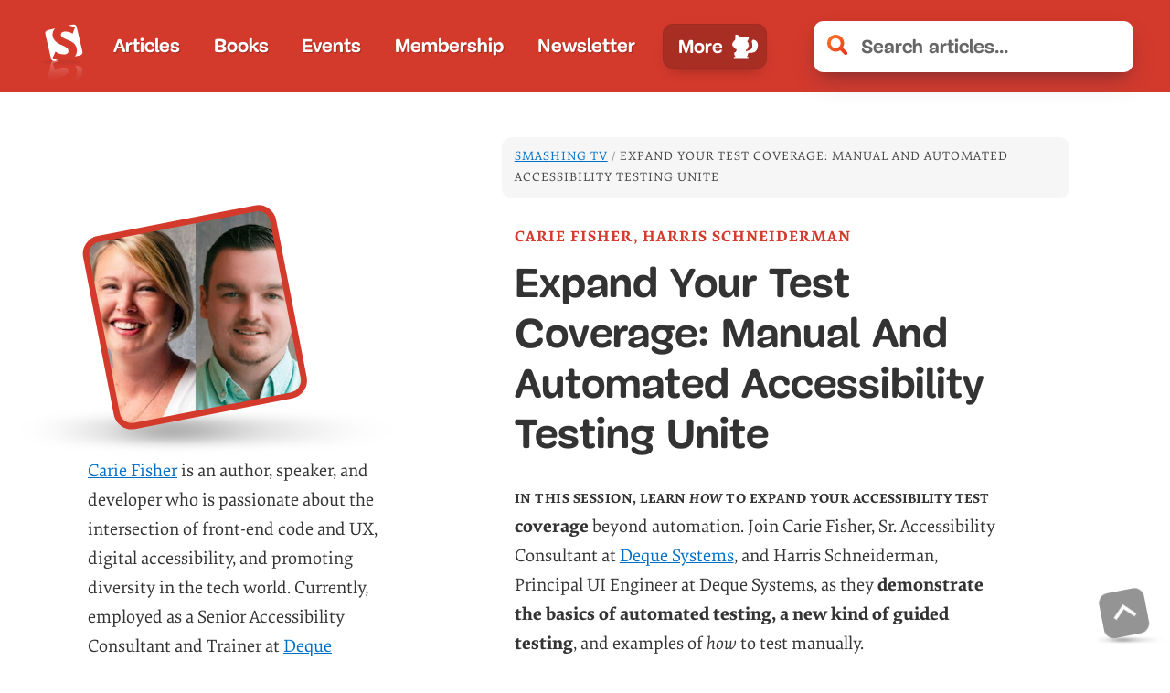

--- FILE ---
content_type: image/svg+xml
request_url: https://www.smashingmagazine.com/images/icons/author.svg
body_size: -189
content:
<svg xmlns="http://www.w3.org/2000/svg" viewBox="0 0 28.84 26.6"><path d="M3.29 2.73a66.7 66.7 0 003.21 9.52l6.29 1.08-4.69 2.2c2.91 5.28 7 9.09 12.14 4.55L25 24.52l.57-.52-3.83-5.48c3.6-4.32 1.74-7.76-1.93-10.36L17 13.29l-.1-6.85A43.83 43.83 0 0011 4L9 7.7V3.39c-2.2-.65-4.07-1.08-5.08-1.3a.52.52 0 00-.63.64z" fill="#e93e32"/></svg>

--- FILE ---
content_type: image/svg+xml
request_url: https://www.smashingmagazine.com/images/smashing-cat/cat-smashing-tv-2.svg
body_size: 4353
content:
<svg xmlns="http://www.w3.org/2000/svg" viewBox="0 0 370 350"><defs><style>.cls-1{isolation:isolate;}.cls-2,.cls-3{fill:#f1eec5;}.cls-12,.cls-2{opacity:0.2;}.cls-4{fill:#0e4877;}.cls-5{fill:#2d72b9;}.cls-6{fill:#84d3f5;}.cls-16,.cls-7{fill:#010101;}.cls-7{opacity:0.1;}.cls-12,.cls-16,.cls-7{mix-blend-mode:multiply;}.cls-8{fill:#2aaae2;}.cls-9{fill:#e73e32;}.cls-10{fill:#fff;}.cls-11{fill:#1272b9;}.cls-12{fill:#3b3c3e;}.cls-13,.cls-17,.cls-22,.cls-23,.cls-24{fill:none;stroke-miterlimit:10;}.cls-13,.cls-17,.cls-22,.cls-23{stroke:#0e4877;}.cls-13{stroke-width:0.45px;}.cls-14{fill:#e83d32;}.cls-15{fill:#2287c9;}.cls-16{opacity:0.24;}.cls-17{stroke-width:2.18px;}.cls-18{fill:#af1f23;}.cls-19{fill:#ed2224;}.cls-20{fill:#046937;}.cls-21{fill:#8dc641;}.cls-22{stroke-width:0.73px;}.cls-23{stroke-width:1.58px;}.cls-24{stroke:#2287c9;stroke-linecap:round;stroke-width:1.45px;}</style></defs><title>smaArtboard 1 copy 34</title><g class="cls-1"><g id="Layer_1" data-name="Layer 1"><circle class="cls-2" cx="185" cy="175" r="166.46"/><circle class="cls-3" cx="185" cy="175" r="133.88"/><polygon class="cls-4" points="174.19 269.83 171.4 308.27 176.06 308.58 178.59 269.83 174.19 269.83"/><polygon class="cls-4" points="189.84 269.83 188.03 308.81 192.57 308.64 194.24 269.83 189.84 269.83"/><polygon class="cls-5" points="203.97 277.14 213.68 215.92 175.79 209.85 166.63 273.8 203.97 277.14"/><path class="cls-6" d="M182.89,241.55a2.78,2.78,0,1,1,3-2.52A2.78,2.78,0,0,1,182.89,241.55Zm.38-4.3a1.54,1.54,0,1,0,1.39,1.67A1.54,1.54,0,0,0,183.27,237.25Z"/><path class="cls-6" d="M181.12,251.64a2.78,2.78,0,1,1,3-2.52A2.78,2.78,0,0,1,181.12,251.64Zm.38-4.3A1.54,1.54,0,1,0,182.9,249,1.54,1.54,0,0,0,181.51,247.34Z"/><polygon class="cls-6" points="178.63 219.31 180.18 229.09 185.76 224.28 190.31 231.87 194.63 223.2 178.63 219.31"/><path class="cls-7" d="M178.18,274.83c.09-.42.18-.85.27-1.27,1.49-6.82,5.46-42.53,7.32-49.28,1.13-4.11,2.39-8.19,3.81-12.23l-13.78-2.21-9.16,63.95Z"/><path class="cls-8" d="M185.74,129.08l.41,0c-.64-.14-1.52-.29-2.74-.44.65.08,1.31.31,2,.43h.08l-.05-.09.33.13Z"/><path class="cls-5" d="M164,217a121.24,121.24,0,0,0,36.28-7.52l-2.11-5.77c-59.27,21.66-95.22-12.11-95.57-12.45l-4.27,4.42c.4.38,9.92,9.45,27.31,15.71A99.83,99.83,0,0,0,164,217Z"/><path class="cls-5" d="M234.56,235.67a121.24,121.24,0,0,1-32.88-17.09l3.6-5c51.16,36.94,94.93,14.2,95.36,14l2.91,5.41c-.49.26-12.12,6.4-30.55,7.7A99.83,99.83,0,0,1,234.56,235.67Z"/><path class="cls-9" d="M300.9,233.94c2,3.17,5.44,8.62,9.74,8.39,8.29-.43-1.08-10.72-3.64-13.81a99.31,99.31,0,0,0,12.6,8.7,29.64,29.64,0,0,0,7.53,3.3c1.94.45,6.68,1,7.3-1.77s-4.11-5.71-6-6.92a27.27,27.27,0,0,0-19-3.61c4.77-.91,9.51-1.93,14.19-3.23a70.36,70.36,0,0,0,8.76-2.95c2.19-.93,5.5-2.19,6.51-4.61,2.83-6.81-12.59-3-15-2.43-9.47,2.3-15.91,6.22-23.93,11.61l-.57.38c-2.68-4-10.85-16.93-17-14-7.82,4.09,10.24,17,15.53,17.27Z"/><path class="cls-7" d="M174.18,220s19.78,16.7,36.34,13.44l2.07-5.31Z"/><polygon class="cls-10" points="205.07 215.27 249.04 208.99 270.97 162.82 277.7 148.06 301.25 123.4 294.4 113.94 266.36 111.96 233.56 117.31 205.06 78.84 190.61 59.38 180.82 99.57 154.43 125.5 151.14 158.5 170.65 199.11 205.07 215.27"/><path class="cls-9" d="M134.26,133.09c-16.38,16.11-4.63,28.07-4.63,28.07-.24-1.25,1.73-6.7,1.73-6.7-1.64,16.68,7.34,32.8,7.34,32.8-.19-2.12,1.69-12,1.69-12-1.05,11.33,8,23.56,8,23.56-.92-1.91.42-11.77.42-11.77a42.61,42.61,0,0,0,8.83,19.52,22.46,22.46,0,0,0,3.68,3.62l1.54,1.16h0l-.12,0a40.42,40.42,0,0,1,7.63,5.35c-8.86-7.89-5.78-4,.48-1.5,4.59,1.84,7.37,3.85,11.87,4.15,9.33.63,18.53,1.53,27.83,2.68,10.16,1.26,16.65.4,26.29,0l5.82.64c4-1.53,7.92-2.88,12-4,.67-.19,1.35-.31,2-.45a103.53,103.53,0,0,0,7.53-9.6c.16,2.51-1.54,6-3.48,9a29.38,29.38,0,0,1,5,.15l.14-.13a11,11,0,0,1,1.94-1.25l-.66.12c6.07-8,8.77-19,8.77-19,2,4.58-2.39,15.7-2.39,15.7,16.33-14,4.61-45.79,4.61-45.79,4.27,4.78,8.39,20.06,8.39,20.06,1.37-14.51-10.4-32-10.4-32,27.61-22.68,30.35-35.36,30.35-35.36-20.55-16.73-52.07-10-52.07-10a38.4,38.4,0,0,0-25-20.81c5.62,3.28,9.06,10.41,9.06,10.41a124.89,124.89,0,0,0-21.61-12.29c-.52-5-4.22-21.77-30.4-29.53,0,0-10.56,17.81-9.35,30.33-9.35,1.06-11.08,3.94-11.08,3.94l8.92.76L164.5,110.81a35.29,35.29,0,0,0-20.21,4.73c2.28-.54,8.41,2,8.41,2-18.48,3.62-25.78,17.35-25.78,17.35A9.63,9.63,0,0,1,134.26,133.09Zm130.11-12.74s20.82-5.42,31.15,3.19c0,0-10,14.92-21,18.89C274.53,142.44,271.3,129.37,264.37,120.36ZM186.67,134c6.49-12.6,24.32-26.48,34.74-21.12s9.49,27.94,3,40.55-20,15.83-30.43,10.47S180.19,146.63,186.67,134Zm4.11-66.52c14.12,6.06,18.94,20,16.45,20-5.77.1-22.44,5.7-22.44,5.7C180.74,84.11,190.79,67.51,190.79,67.51Z"/><path class="cls-9" d="M276.42,198.3s-8.69,28.25-26.3,36c0,0,8.15-10.3,10.11-15.63,0,0-12.71,20.36-47.22,15.86a40.94,40.94,0,0,0,18.85-7.35s-48.77,8.84-73.6-19.91L223,210.23s35.12-17.61,35.79-17.48S276.42,198.3,276.42,198.3Z"/><path class="cls-10" d="M211.68,200.49c-14.48,1.9-29.94-3.4-46-15.79a.77.77,0,0,1,.94-1.22c17.18,13.24,33.57,18.22,48.7,14.8,23.55-5.31,36.07-29.44,36.19-29.68a.77.77,0,0,1,1.38.7c-.13.25-13,25-37.23,30.49Q213.67,200.23,211.68,200.49Z"/><path class="cls-10" d="M260.36,174s1.8-21.87-15.24-10.1c0,0,14.08-7.51,14.43,13.36"/><path class="cls-10" d="M175.93,150c7.57,6.63-14.81,5.83-14.81,5.83s-2.48-7.78-1.88-13.71S168.35,143.37,175.93,150Z"/><ellipse class="cls-9" cx="211.68" cy="148.4" rx="7.5" ry="3.19" transform="translate(8.62 308.38) rotate(-73.27)"/><ellipse class="cls-10" cx="176.92" cy="136.94" rx="7.5" ry="3.19" transform="translate(-5.16 266.95) rotate(-73.27)"/><path class="cls-4" d="M293.89,260l-.77,3.69a2.28,2.28,0,0,0,1.8,2.7h0a2.28,2.28,0,0,0,2.49-1.25l2-4.08Z"/><path class="cls-11" d="M344.38,163.66c2-11.56-4.68-22.7-15.5-25.39-10.14-2.52-20.53,3.23-24.82,13.14Z"/><path class="cls-11" d="M302.08,159.87c-.54,10.51,5.88,20.1,15.81,22.57,9.25,2.3,18.7-2.28,23.55-10.62Z"/><polygon class="cls-11" points="302.32 263.17 290.18 260.2 303.38 196.6 322.55 201.37 302.32 263.17"/><polygon class="cls-12" points="302.19 263.45 300.04 262.65 314.7 199.41 322.55 201.37 302.19 263.45"/><path class="cls-12" d="M344.38,163.66a22.78,22.78,0,0,0-7.3-21.15,53,53,0,0,1-2.83,18.07Z"/><path class="cls-12" d="M330.45,168.49c-4.95,7.82-10.86,10.57-10.86,10.57s2.31,1.79,5.09,3.87a22.15,22.15,0,0,0,16.76-11.11Z"/><polyline class="cls-13" points="303.14 208.12 298.2 236.07 307 239.25 317.02 209.1"/><polygon class="cls-13" points="297.45 238.92 306.22 241.72 304.99 245.91 296.23 243.11 297.45 238.92"/><line class="cls-13" x1="296.44" y1="246.45" x2="293.8" y2="257.83"/><line class="cls-13" x1="297.25" y1="259.1" x2="299.88" y2="247.73"/><line class="cls-13" x1="303.3" y1="248.63" x2="300.66" y2="260"/><rect class="cls-14" x="295.05" y="175.73" width="39.16" height="35.63" transform="translate(56.05 -70.25) rotate(13.97)"/><path class="cls-10" d="M326,202.8l.3-17.89a2.63,2.63,0,0,0-2.59-2.67l-3-.05q.47.2.93.43a16,16,0,0,1,3.35,2.24l-2.74,4a8,8,0,0,0-4.79-2.88q-3-.74-3.57,1.62a2.2,2.2,0,0,0,.56,1.93,21,21,0,0,0,3.67,3.06,13.41,13.41,0,0,1,3,2.84,7.25,7.25,0,0,1,.82,1.35,7,7,0,0,1,.33,4.69,6.75,6.75,0,0,1-2.4,3.85l3.41.06A2.63,2.63,0,0,0,326,202.8Z"/><path class="cls-10" d="M315.89,197.87a15.64,15.64,0,0,0-3.37-3.06,16.21,16.21,0,0,1-2.57-2.32,7,7,0,0,1-1.9-6.56,6.06,6.06,0,0,1,2.19-3.5,5.83,5.83,0,0,1,.61-.4l-5-.09a2.63,2.63,0,0,0-2.68,2.58l-.3,17.89a2.63,2.63,0,0,0,2.58,2.68l2.05,0-.14-.08a19.21,19.21,0,0,1-3.35-2.55l3.15-4a9.29,9.29,0,0,0,5.25,3.45c2.22.55,3.51,0,3.91-1.54A3,3,0,0,0,315.89,197.87Z"/><rect class="cls-12" x="328.64" y="179.84" width="5.06" height="35.63" transform="translate(57.53 -74.12) rotate(13.97)"/><path class="cls-9" d="M73.76,209.21c-3.62.87-9.93,2.29-12.82-.9-5.59-6.14,8.31-6.86,12.31-7.25a99.31,99.31,0,0,1-15.07-2.69,29.64,29.64,0,0,1-7.67-3c-1.69-1-5.46-4-3.94-6.39s6.93-1.17,9.16-.67a27.27,27.27,0,0,1,16,10.77c-2.75-4-5.4-8.07-7.81-12.28a70.36,70.36,0,0,1-4.15-8.26c-.9-2.2-2.37-5.43-1.38-7.85,2.78-6.83,11.07,6.72,12.37,8.84,5.11,8.3,6.93,15.61,8.83,25.09l.14.67c4.72-1,19.62-4.4,21.89,2,2.68,8.41-19.25,4.88-23.19,1.35Z"/><path class="cls-4" d="M99.62,238.76,79.9,235.84A9.79,9.79,0,0,1,72,224l15.22-56.94,30.4,4.51Z"/><path class="cls-11" d="M94.94,234.14l-19.72-2.93a9.79,9.79,0,0,1-7.94-11.84L82.5,162.43l30.4,4.51Z"/><path class="cls-15" d="M81.74,211.6,70.87,210a5.39,5.39,0,0,1-4.37-6.52l8.38-31.37,16.74,2.48Z"/><path class="cls-4" d="M79.73,207.9l-10.86-1.61a5.39,5.39,0,0,1-4.37-6.52l8.38-31.37,16.74,2.48Z"/><path class="cls-11" d="M165.58,119.19l-22.82-3.38-4.71,31.76,22.82,3.38c5.6.83,11.2-5.61,12.5-14.37S171.18,120,165.58,119.19Z"/><path class="cls-16" d="M140.1,133.77l-2,13.79,22.82,3.38c5.15.76,10.29-4.61,12.09-12.3Z"/><path class="cls-15" d="M54.69,178.46l90.05,13.36s14.62-29.36,11.87-80L66.55,98.45S62.35,107,54.69,178.46Z"/><path class="cls-16" d="M49.65,158.26c-.68,5.82-1.39,12.18-2.14,19.14l97.23,14.42s3.21-6.45,6.34-18.52Z"/><path class="cls-4" d="M90.65,102l23.68,3.51c7.12,27.9,3,55.39-11.87,80L78.78,182C93.69,157.41,97.77,129.92,90.65,102Z"/><rect class="cls-4" x="50.21" y="107.95" width="35.54" height="21.04" rx="3.24" ry="3.24" transform="translate(18.12 -8.69) rotate(8.44)"/><line class="cls-17" x1="113.75" y1="140.54" x2="155.8" y2="146.77"/><line class="cls-17" x1="111.35" y1="156.67" x2="153.41" y2="162.91"/><rect class="cls-15" x="76.98" y="113.23" width="4.35" height="13.06" rx="2.18" ry="2.18" transform="translate(18.43 -10.32) rotate(8.44)"/><circle class="cls-16" cx="129.34" cy="151.09" r="4.58" transform="translate(-39.1 256.86) rotate(-81.56)"/><path class="cls-18" d="M132.16,151.51a4.57,4.57,0,0,0-3.55-5.14v0l-1.95-.29,0,.31a4.57,4.57,0,0,0-1.25,8.43l0,.31,1.95.29v0A4.57,4.57,0,0,0,132.16,151.51Z"/><circle class="cls-19" cx="125.89" cy="150.58" r="4.58" transform="translate(-41.54 253.01) rotate(-81.56)"/><circle class="cls-16" cx="144.67" cy="153.37" r="4.58" transform="translate(-28.26 273.97) rotate(-81.56)"/><path class="cls-20" d="M147.5,153.79a4.57,4.57,0,0,0-3.55-5.14v0l-1.95-.29,0,.31a4.57,4.57,0,0,0-1.25,8.43l0,.31,1.95.29v0A4.57,4.57,0,0,0,147.5,153.79Z"/><circle class="cls-21" cx="141.22" cy="152.85" r="4.58" transform="translate(-30.7 270.12) rotate(-81.56)"/><path class="cls-22" d="M131.1,108a47,47,0,0,1,.21,35.11"/><path class="cls-22" d="M139.73,109.31a47,47,0,0,1,.21,35.11"/><ellipse class="cls-15" cx="34.54" cy="148.3" rx="36.66" ry="21.91" transform="translate(-117.22 160.71) rotate(-81.56)"/><ellipse class="cls-23" cx="43.76" cy="149.67" rx="22.84" ry="16.77" transform="translate(-110.71 170.99) rotate(-81.56)"/><path class="cls-11" d="M74.23,140.34,51.41,137l-4.1,27.62L70.13,168c5.6.83,11.06-4.68,12.19-12.3S79.83,141.17,74.23,140.34Z"/><path class="cls-16" d="M49.09,152.59l-1.78,12L70.13,168c5.15.76,10.17-3.83,11.83-10.5Z"/><ellipse class="cls-4" cx="51.08" cy="150.76" rx="14.25" ry="10.46" transform="translate(-105.54 179.17) rotate(-81.56)"/><path class="cls-11" d="M50.52,114.46v0L40.8,112.2c9.3,4.92,18,21.87,15.43,39.32-2.71,18.28-16.52,32.05-27.4,33l11.19.82c11.61.8,23.05-13.37,25.87-32.38S61.87,117.07,50.52,114.46Z"/><path class="cls-16" d="M15.59,134c10.1-.88,25.83,1.22,40.63,17.5,3-20-4.33-37.7-16.3-39.47C30.29,110.62,20.57,119.91,15.59,134Z"/><ellipse class="cls-10" cx="43.57" cy="141.2" rx="5.35" ry="3.04" transform="translate(-102.5 163.58) rotate(-81.56)"/><line class="cls-24" x1="76.95" y1="186.5" x2="85.56" y2="187.78"/><line class="cls-24" x1="76.7" y1="192.47" x2="85.31" y2="193.74"/><line class="cls-24" x1="76.45" y1="198.43" x2="82.9" y2="199.39"/><path class="cls-5" d="M227.74,84.32s21.66-11,33.92,2.9-5.25,22-5.25,22S233.19,114.71,227.74,84.32Z"/><path class="cls-16" d="M261.65,87.22c-12.25-13.89-33.92-2.9-33.92-2.9a50.49,50.49,0,0,0,1.69,6.82C233.08,87.69,242.95,81.21,261.65,87.22Z"/><path class="cls-6" d="M255.23,118.26s-37.31-10.45-38.65-36.47l11.48-2.45s8.82,26.08,28.34,29.84Z"/><rect class="cls-5" x="217.88" y="83.73" width="10.24" height="0.71" transform="translate(-12.62 48.24) rotate(-12.01)"/><rect class="cls-5" x="219.38" y="87.75" width="10.24" height="0.71" transform="translate(-15.95 69.45) rotate(-16.99)"/><rect class="cls-5" x="221.81" y="91.83" width="10.24" height="0.71" transform="translate(-17.63 105.88) rotate(-25.31)"/><rect class="cls-5" x="224.34" y="95.81" width="10.24" height="0.71" transform="translate(-17.14 129.2) rotate(-30.37)"/><rect class="cls-5" x="228.61" y="99.96" width="9.19" height="0.71" transform="translate(-16.15 147.95) rotate(-34.09)"/><rect class="cls-5" x="233.66" y="103.62" width="7.55" height="0.71" transform="translate(-10.5 179.58) rotate(-40.61)"/><rect class="cls-5" x="237.58" y="106.97" width="6.72" height="0.71" transform="translate(-1.94 210.19) rotate(-46.96)"/><rect class="cls-5" x="242.63" y="109.78" width="6.72" height="0.71" transform="translate(19.37 256.03) rotate(-56.89)"/><rect class="cls-5" x="248.5" y="112.5" width="6.72" height="0.71" transform="matrix(0.3, -0.95, 0.95, 0.3, 68.48, 319.11)"/><ellipse class="cls-12" cx="324.75" cy="148.78" rx="1.51" ry="3.21" transform="translate(64.06 392.99) rotate(-67.75)"/><ellipse class="cls-12" cx="313.74" cy="152.15" rx="1.51" ry="3.21" transform="translate(54.1 384.89) rotate(-67.75)"/><ellipse class="cls-12" cx="307.04" cy="168.51" rx="1.51" ry="3.21" transform="translate(34.8 388.86) rotate(-67.75)"/><ellipse class="cls-12" cx="309.07" cy="174.82" rx="1.51" ry="3.21" transform="translate(30.22 394.65) rotate(-67.75)"/><ellipse class="cls-12" cx="315.48" cy="171.96" rx="1.51" ry="3.21" transform="translate(36.85 398.81) rotate(-67.75)"/><ellipse class="cls-12" cx="316.66" cy="147.96" rx="1.51" ry="3.21" transform="translate(59.79 384.99) rotate(-67.75)"/><ellipse class="cls-12" cx="322.89" cy="154.7" rx="1.51" ry="3.21" transform="translate(57.42 394.94) rotate(-67.75)"/><path class="cls-4" d="M81.58,235.4,81,241.31a3.6,3.6,0,0,0,3.26,4h0a3.6,3.6,0,0,0,3.7-2.36l2.44-6.72Z"/></g></g></svg>